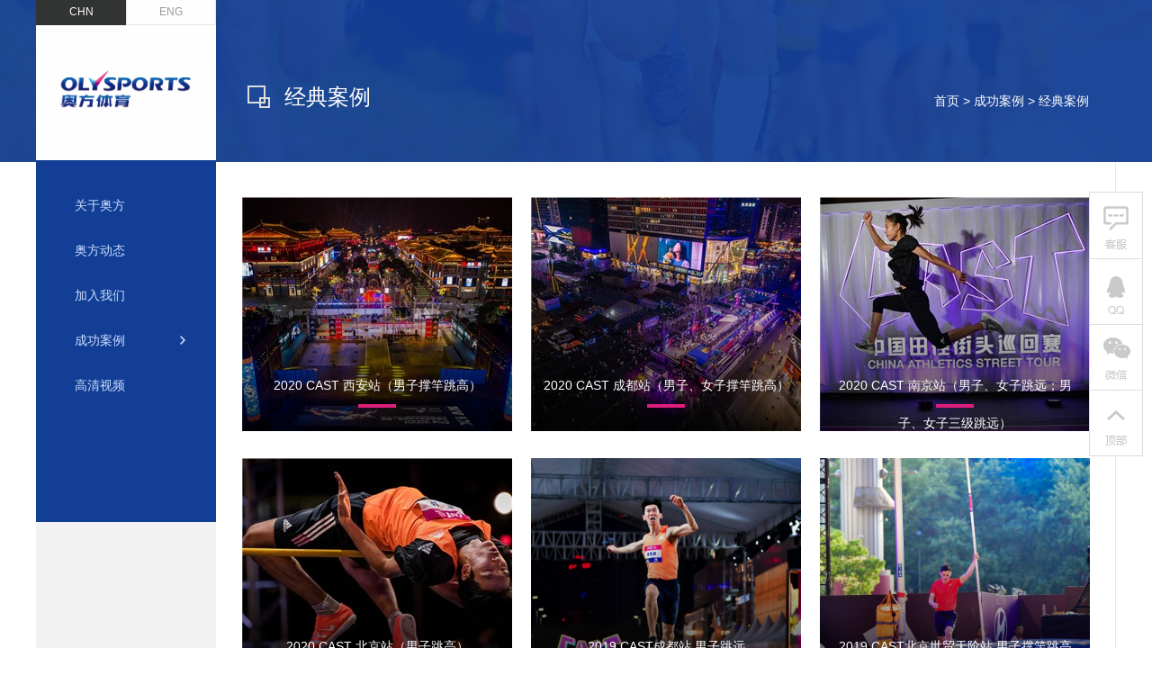

--- FILE ---
content_type: text/html; charset=utf-8
request_url: http://www.olysports.cn/Case/
body_size: 3086
content:

<!doctype html>
<html xmlns="http://www.w3.org/1999/xhtml">
<head><meta charset="utf-8" /><meta http-equiv="X-UA-Compatible" content="IE=edge,chrome=1" /><link href="/css/style.css" rel="stylesheet" type="text/css" />
    <script src="/js/jquery.js" language="javascript" type="text/javascript"></script>
    <script src="/js/ss.js" language="javascript" type="text/javascript"></script>
    <script language="javascript" type="text/javascript" src="/js/prefixfree.min.js"></script>
    <!-[if lt IE 8]>
    <script language="javascript" type="text/javascript" src="/js/html5.js"></script>
    <![endif]–>
    <script language="javascript" type="text/javascript" src="/js/public.js"></script>
    <!--[if IE 6]>
<script src="js/ie6PNG.js" type="text/javascript"></script>
<script type="text/javascript">DD_belatedPNG.fix('*');</script>
<![endif]-->
    
        <link href="/css/qz.pagination.css" rel="stylesheet" />
<meta name="keywords" /><meta name="description" /><title>
	经典案例 - 奥方体育管理（北京）有限公司
</title></head>
<body>
    
    <div class="m2ban">
        <div class="m2banBox">

    <div class="hmTop wow bounceInDown" data-wow-delay="0s">
        <div class="hmTopLan">
            <a href="/" class="hmTopLan_a on">chn</a>
            <a href="/en/" class="hmTopLan_a">Eng</a>
        </div>
        <div class="logo">
            <a href="/">
                <img src="/images/logo.png" id="ctl00_Logo" width="150" height="46" alt="奥方体育管理（北京）有限公司" /></a>
        </div>
        <div class="nav">
            <ul>
                
                        
                        
                            <li><a class="nav_a" target="_self" href="/onepage3.html">关于奥方</a>
                        
                        <div id="ctl00_Repeater1_ctl00_Dl1" class="navSubMneu">
                            <dl class="subMenu dsNone">
                                
                                        <dd><a class="nav_a2" target="_self" href="/onepage3.html">公司简介</a></dd>
                                    
                                        <dd><a class="nav_a2" target="_self" href="/onepage30.html">联系我们</a></dd>
                                    
                                        <dd><a class="nav_a2" target="_self" href="/onepage31.html">核心团队</a></dd>
                                    
                                        <dd><a class="nav_a2" target="_self" href="/onepage32.html">合作伙伴</a></dd>
                                    
                            </dl>
                        </div>
                        </li>                    
                    
                        
                        
                            <li><a class="nav_a" target="_self" href="/artlist/9/">奥方动态</a>
                        
                        <div id="ctl00_Repeater1_ctl01_Dl1" class="navSubMneu">
                            <dl class="subMenu dsNone">
                                
                                        <dd><a class="nav_a2" target="_self" href="/artlist/9/">奥方动态</a></dd>
                                    
                                        <dd><a class="nav_a2" target="_self" href="/artlist/70/">行业动态</a></dd>
                                    
                            </dl>
                        </div>
                        </li>                    
                    
                        
                        
                            <li><a class="nav_a" target="_self" href="/join/">加入我们</a>
                        
                        
                        </li>                    
                    
                        
                            <li><a class="nav_a on" target="_self" href="/Case/">成功案例</a>
                        
                        
                        <div id="ctl00_Repeater1_ctl03_Dl1" class="navSubMneu">
                            <dl class="subMenu dsNone">
                                
                                        <dd><a class="nav_a2" target="_self" href="/Case/">经典案例</a></dd>
                                    
                            </dl>
                        </div>
                        </li>                    
                    
                        
                        
                            <li><a class="nav_a" target="_self" href="/videos/">高清视频</a>
                        
                        
                        </li>                    
                    
            </ul>
        </div>
    </div>
    
    <div class="m2ItmNm">经典案例</div>
    <span class="m2pos"><a class="cor_bs" href="/">首页</a> > <a href="/Case/" id="ctl00_ContentPlaceHolder1_ur" class="cor_bs">成功案例 > </a>经典案例</span>
    </div>
    </div>
    <div class="main2">
        <div class="m2caseUl">
            <ul>
                
                        <li>
                            <a href="/case/84.html" class="m2case_aBox overflowHide scaleImg">
                                <div class="imgBlock">
                                    <img src="/upload/image/202012/07/0722571360.jpg">
                                </div>
                                <div class="m2caseBg"></div>
                                <div class="m2caseTxt">2020 CAST 西安站（男子撑竿跳高）<i></i></div>
                            </a>
                        </li>
                    
                        <li>
                            <a href="/case/85.html" class="m2case_aBox overflowHide scaleImg">
                                <div class="imgBlock">
                                    <img src="/upload/image/202012/07/0730105049.jpg">
                                </div>
                                <div class="m2caseBg"></div>
                                <div class="m2caseTxt">2020 CAST 成都站（男子、女子撑竿跳高）<i></i></div>
                            </a>
                        </li>
                    
                        <li>
                            <a href="/case/83.html" class="m2case_aBox overflowHide scaleImg">
                                <div class="imgBlock">
                                    <img src="/upload/image/202012/07/0611031048.jpg">
                                </div>
                                <div class="m2caseBg"></div>
                                <div class="m2caseTxt">2020 CAST 南京站（男子、女子跳远；男子、女子三级跳远）<i></i></div>
                            </a>
                        </li>
                    
                        <li>
                            <a href="/case/82.html" class="m2case_aBox overflowHide scaleImg">
                                <div class="imgBlock">
                                    <img src="/upload/image/202012/07/0504248370.jpg">
                                </div>
                                <div class="m2caseBg"></div>
                                <div class="m2caseTxt">2020 CAST 北京站（男子跳高）<i></i></div>
                            </a>
                        </li>
                    
                        <li>
                            <a href="/case/81.html" class="m2case_aBox overflowHide scaleImg">
                                <div class="imgBlock">
                                    <img src="/upload/image/202007/06/0558342877.jpg">
                                </div>
                                <div class="m2caseBg"></div>
                                <div class="m2caseTxt">2019 CAST成都站 男子跳远<i></i></div>
                            </a>
                        </li>
                    
                        <li>
                            <a href="/case/80.html" class="m2case_aBox overflowHide scaleImg">
                                <div class="imgBlock">
                                    <img src="/upload/image/202007/06/0552495999.jpg">
                                </div>
                                <div class="m2caseBg"></div>
                                <div class="m2caseTxt">2019 CAST北京世贸天阶站 男子撑竿跳高<i></i></div>
                            </a>
                        </li>
                    
                        <li>
                            <a href="/case/79.html" class="m2case_aBox overflowHide scaleImg">
                                <div class="imgBlock">
                                    <img src="/upload/image/202007/06/0544154599.jpg">
                                </div>
                                <div class="m2caseBg"></div>
                                <div class="m2caseTxt">2019 CAST北京五棵松站 男子跳高、100米<i></i></div>
                            </a>
                        </li>
                    
                        <li>
                            <a href="/case/78.html" class="m2case_aBox overflowHide scaleImg">
                                <div class="imgBlock">
                                    <img src="/upload/image/202007/06/0538181491.jpg">
                                </div>
                                <div class="m2caseBg"></div>
                                <div class="m2caseTxt">2019 IWC×CAST南京站 男子跳远<i></i></div>
                            </a>
                        </li>
                    
                        <li>
                            <a href="/case/77.html" class="m2case_aBox overflowHide scaleImg">
                                <div class="imgBlock">
                                    <img src="/upload/image/202007/06/0519205986.jpg">
                                </div>
                                <div class="m2caseBg"></div>
                                <div class="m2caseTxt">2018 CAST南京站 男子跳远<i></i></div>
                            </a>
                        </li>
                    
            </ul>
            <div class="clear"></div>
        </div>
        <div id="ctl00_ContentPlaceHolder1_Paging" class="page"><div class="qzPagination" style="text-align:Left;"><span class="total">总共22条信息</span><a>◀</a><span class="current">1</span><a href="/Case/2/">2</a><a href="/Case/3/">3</a><a href="/Case/2/" style="margin-right:0px;">▶</a></div></div>
    </div>

    
<div class="hmBomBg">
    <div class="hmBom">
        <div class="hmBomL">
            <div class="hmBom_tels">全国服务热线</div>
            <div class="hmBom_telNm">010-67166271</div>
            <div class="hmBomRes bdsharebuttonbox">
                <a href="#" class="hmBom_rs1" data-cmd="tsina"></a>
                <a href="#" class="hmBom_rs2" data-cmd="weixin"></a>
                <a href="#" class="hmBom_rs3" data-cmd="fbook"></a>
                <a href="#" class="hmBom_rs4" data-cmd="twi"></a>
                <a href="#" class="hmBom_rsMore" data-cmd="more"></a>
            </div>
        </div>
        <div class="hmBomM">
            <div class="hmBomMTxt">
                <p>奥方体育管理（北京）有限公司<br/>地址：北京市东城区体育馆路甲2号国家体育总局训练局高尔夫球练习场二层</p>
            </div>
            <a href="2906716843" target="_blank" class="hmBom_ask">在线咨询</a>
        </div>
        <div class="hmBomR">
            <img src="/upload/image/201702/09/0431182209.jpg" width="95" height="95"><br>
            扫码关注奥方体育
        </div>
        <div class="clear"></div>
    </div>
</div>
<footer class="footer"><p>版权所有：奥方体育管理（北京）有限公司 &nbsp;京ICP备13043832号</p>

　技术支持：<a href="http://www.1000zhu.com/" target="_blank">北京网站建设</a></footer>
<!--客服菜单-->
<div class="kfMenu bdsharebuttonbox wow bounceInRight" data-wow-delay="1s">
    <a href="2906716843" target="_blank" class="kfMenu_a1"></a>
    <a target="_blank" href="http://wpa.qq.com/msgrd?v=3&uin=2906716843&site=qq&menu=yes" class="kfMenu_a2"></a>
    <a href="#" class="kfMenu_a3" data-cmd="weixin"></a>
    <a href="javascript:;" class="kfMenu_a4"></a>
</div>

    <script src="/js/qz.ad.floating.js" type="text/javascript"></script>

    <script src="/js/qz.ad.popup.js" type="text/javascript"></script>

    <script src="/js/qz.ad.screen.js" type="text/javascript"></script>
</body>
</html>


--- FILE ---
content_type: text/html; charset=utf-8
request_url: http://www.olysports.cn/Case/css/share.css
body_size: 3086
content:

<!doctype html>
<html xmlns="http://www.w3.org/1999/xhtml">
<head><meta charset="utf-8" /><meta http-equiv="X-UA-Compatible" content="IE=edge,chrome=1" /><link href="/css/style.css" rel="stylesheet" type="text/css" />
    <script src="/js/jquery.js" language="javascript" type="text/javascript"></script>
    <script src="/js/ss.js" language="javascript" type="text/javascript"></script>
    <script language="javascript" type="text/javascript" src="/js/prefixfree.min.js"></script>
    <!-[if lt IE 8]>
    <script language="javascript" type="text/javascript" src="/js/html5.js"></script>
    <![endif]–>
    <script language="javascript" type="text/javascript" src="/js/public.js"></script>
    <!--[if IE 6]>
<script src="js/ie6PNG.js" type="text/javascript"></script>
<script type="text/javascript">DD_belatedPNG.fix('*');</script>
<![endif]-->
    
        <link href="/css/qz.pagination.css" rel="stylesheet" />
<meta name="keywords" /><meta name="description" /><title>
	经典案例 - 奥方体育管理（北京）有限公司
</title></head>
<body>
    
    <div class="m2ban">
        <div class="m2banBox">

    <div class="hmTop wow bounceInDown" data-wow-delay="0s">
        <div class="hmTopLan">
            <a href="/" class="hmTopLan_a on">chn</a>
            <a href="/en/" class="hmTopLan_a">Eng</a>
        </div>
        <div class="logo">
            <a href="/">
                <img src="/images/logo.png" id="ctl00_Logo" width="150" height="46" alt="奥方体育管理（北京）有限公司" /></a>
        </div>
        <div class="nav">
            <ul>
                
                        
                        
                            <li><a class="nav_a" target="_self" href="/onepage3.html">关于奥方</a>
                        
                        <div id="ctl00_Repeater1_ctl00_Dl1" class="navSubMneu">
                            <dl class="subMenu dsNone">
                                
                                        <dd><a class="nav_a2" target="_self" href="/onepage3.html">公司简介</a></dd>
                                    
                                        <dd><a class="nav_a2" target="_self" href="/onepage30.html">联系我们</a></dd>
                                    
                                        <dd><a class="nav_a2" target="_self" href="/onepage31.html">核心团队</a></dd>
                                    
                                        <dd><a class="nav_a2" target="_self" href="/onepage32.html">合作伙伴</a></dd>
                                    
                            </dl>
                        </div>
                        </li>                    
                    
                        
                        
                            <li><a class="nav_a" target="_self" href="/artlist/9/">奥方动态</a>
                        
                        <div id="ctl00_Repeater1_ctl01_Dl1" class="navSubMneu">
                            <dl class="subMenu dsNone">
                                
                                        <dd><a class="nav_a2" target="_self" href="/artlist/9/">奥方动态</a></dd>
                                    
                                        <dd><a class="nav_a2" target="_self" href="/artlist/70/">行业动态</a></dd>
                                    
                            </dl>
                        </div>
                        </li>                    
                    
                        
                        
                            <li><a class="nav_a" target="_self" href="/join/">加入我们</a>
                        
                        
                        </li>                    
                    
                        
                            <li><a class="nav_a on" target="_self" href="/Case/">成功案例</a>
                        
                        
                        <div id="ctl00_Repeater1_ctl03_Dl1" class="navSubMneu">
                            <dl class="subMenu dsNone">
                                
                                        <dd><a class="nav_a2" target="_self" href="/Case/">经典案例</a></dd>
                                    
                            </dl>
                        </div>
                        </li>                    
                    
                        
                        
                            <li><a class="nav_a" target="_self" href="/videos/">高清视频</a>
                        
                        
                        </li>                    
                    
            </ul>
        </div>
    </div>
    
    <div class="m2ItmNm">经典案例</div>
    <span class="m2pos"><a class="cor_bs" href="/">首页</a> > <a href="/Case/" id="ctl00_ContentPlaceHolder1_ur" class="cor_bs">成功案例 > </a>经典案例</span>
    </div>
    </div>
    <div class="main2">
        <div class="m2caseUl">
            <ul>
                
                        <li>
                            <a href="/case/84.html" class="m2case_aBox overflowHide scaleImg">
                                <div class="imgBlock">
                                    <img src="/upload/image/202012/07/0722571360.jpg">
                                </div>
                                <div class="m2caseBg"></div>
                                <div class="m2caseTxt">2020 CAST 西安站（男子撑竿跳高）<i></i></div>
                            </a>
                        </li>
                    
                        <li>
                            <a href="/case/85.html" class="m2case_aBox overflowHide scaleImg">
                                <div class="imgBlock">
                                    <img src="/upload/image/202012/07/0730105049.jpg">
                                </div>
                                <div class="m2caseBg"></div>
                                <div class="m2caseTxt">2020 CAST 成都站（男子、女子撑竿跳高）<i></i></div>
                            </a>
                        </li>
                    
                        <li>
                            <a href="/case/83.html" class="m2case_aBox overflowHide scaleImg">
                                <div class="imgBlock">
                                    <img src="/upload/image/202012/07/0611031048.jpg">
                                </div>
                                <div class="m2caseBg"></div>
                                <div class="m2caseTxt">2020 CAST 南京站（男子、女子跳远；男子、女子三级跳远）<i></i></div>
                            </a>
                        </li>
                    
                        <li>
                            <a href="/case/82.html" class="m2case_aBox overflowHide scaleImg">
                                <div class="imgBlock">
                                    <img src="/upload/image/202012/07/0504248370.jpg">
                                </div>
                                <div class="m2caseBg"></div>
                                <div class="m2caseTxt">2020 CAST 北京站（男子跳高）<i></i></div>
                            </a>
                        </li>
                    
                        <li>
                            <a href="/case/81.html" class="m2case_aBox overflowHide scaleImg">
                                <div class="imgBlock">
                                    <img src="/upload/image/202007/06/0558342877.jpg">
                                </div>
                                <div class="m2caseBg"></div>
                                <div class="m2caseTxt">2019 CAST成都站 男子跳远<i></i></div>
                            </a>
                        </li>
                    
                        <li>
                            <a href="/case/80.html" class="m2case_aBox overflowHide scaleImg">
                                <div class="imgBlock">
                                    <img src="/upload/image/202007/06/0552495999.jpg">
                                </div>
                                <div class="m2caseBg"></div>
                                <div class="m2caseTxt">2019 CAST北京世贸天阶站 男子撑竿跳高<i></i></div>
                            </a>
                        </li>
                    
                        <li>
                            <a href="/case/79.html" class="m2case_aBox overflowHide scaleImg">
                                <div class="imgBlock">
                                    <img src="/upload/image/202007/06/0544154599.jpg">
                                </div>
                                <div class="m2caseBg"></div>
                                <div class="m2caseTxt">2019 CAST北京五棵松站 男子跳高、100米<i></i></div>
                            </a>
                        </li>
                    
                        <li>
                            <a href="/case/78.html" class="m2case_aBox overflowHide scaleImg">
                                <div class="imgBlock">
                                    <img src="/upload/image/202007/06/0538181491.jpg">
                                </div>
                                <div class="m2caseBg"></div>
                                <div class="m2caseTxt">2019 IWC×CAST南京站 男子跳远<i></i></div>
                            </a>
                        </li>
                    
                        <li>
                            <a href="/case/77.html" class="m2case_aBox overflowHide scaleImg">
                                <div class="imgBlock">
                                    <img src="/upload/image/202007/06/0519205986.jpg">
                                </div>
                                <div class="m2caseBg"></div>
                                <div class="m2caseTxt">2018 CAST南京站 男子跳远<i></i></div>
                            </a>
                        </li>
                    
            </ul>
            <div class="clear"></div>
        </div>
        <div id="ctl00_ContentPlaceHolder1_Paging" class="page"><div class="qzPagination" style="text-align:Left;"><span class="total">总共22条信息</span><a>◀</a><span class="current">1</span><a href="/Case/2/">2</a><a href="/Case/3/">3</a><a href="/Case/2/" style="margin-right:0px;">▶</a></div></div>
    </div>

    
<div class="hmBomBg">
    <div class="hmBom">
        <div class="hmBomL">
            <div class="hmBom_tels">全国服务热线</div>
            <div class="hmBom_telNm">010-67166271</div>
            <div class="hmBomRes bdsharebuttonbox">
                <a href="#" class="hmBom_rs1" data-cmd="tsina"></a>
                <a href="#" class="hmBom_rs2" data-cmd="weixin"></a>
                <a href="#" class="hmBom_rs3" data-cmd="fbook"></a>
                <a href="#" class="hmBom_rs4" data-cmd="twi"></a>
                <a href="#" class="hmBom_rsMore" data-cmd="more"></a>
            </div>
        </div>
        <div class="hmBomM">
            <div class="hmBomMTxt">
                <p>奥方体育管理（北京）有限公司<br/>地址：北京市东城区体育馆路甲2号国家体育总局训练局高尔夫球练习场二层</p>
            </div>
            <a href="2906716843" target="_blank" class="hmBom_ask">在线咨询</a>
        </div>
        <div class="hmBomR">
            <img src="/upload/image/201702/09/0431182209.jpg" width="95" height="95"><br>
            扫码关注奥方体育
        </div>
        <div class="clear"></div>
    </div>
</div>
<footer class="footer"><p>版权所有：奥方体育管理（北京）有限公司 &nbsp;京ICP备13043832号</p>

　技术支持：<a href="http://www.1000zhu.com/" target="_blank">北京网站建设</a></footer>
<!--客服菜单-->
<div class="kfMenu bdsharebuttonbox wow bounceInRight" data-wow-delay="1s">
    <a href="2906716843" target="_blank" class="kfMenu_a1"></a>
    <a target="_blank" href="http://wpa.qq.com/msgrd?v=3&uin=2906716843&site=qq&menu=yes" class="kfMenu_a2"></a>
    <a href="#" class="kfMenu_a3" data-cmd="weixin"></a>
    <a href="javascript:;" class="kfMenu_a4"></a>
</div>

    <script src="/js/qz.ad.floating.js" type="text/javascript"></script>

    <script src="/js/qz.ad.popup.js" type="text/javascript"></script>

    <script src="/js/qz.ad.screen.js" type="text/javascript"></script>
</body>
</html>


--- FILE ---
content_type: text/css
request_url: http://www.olysports.cn/css/qz.pagination.css
body_size: 484
content:
@charset "utf-8";
/* CSS Document */

div.qzPagination {
	text-align: left;
	font-size: 12px;
	overflow:hidden;
}

div.qzPagination .total {
	padding-right:18px;
		font-size: 14px;
	float:right;
}

div.qzPagination span {
	line-height:40px;
	*line-height:21px;	/* ie6 ie7 */
}

div.qzPagination a {
	border: #DCDCDC 1px solid;
		padding: 8px 11px 8px 11px;
	margin-right: 8px;
	color: #889ab5;
	text-decoration: none;
	line-height:20px;

}

div.qzPagination a:hover {
	border: #DCDCDC 1px solid;
	color: #ffffff;
	background: #4E4A4C;
	text-decoration: none;
}

div.qzPagination a:active {
	border: #DCDCDC 1px solid; 
	color: #ffffff;
	background: #4E4A4C;
	text-decoration: none;
}

div.qzPagination span.current {
	border: #DCDCDC 1px solid;
		padding: 8px 11px 8px 11px;
	margin-right: 8px;
	color: #ffffff;
	background: #4E4A4C; 
}


div.qzPagination span.disabled {
	border: #DCDCDC 1px solid;
		padding: 8px 11px 8px 11px;
	margin-right: 8px;
	color: #cccccc;
	background: #F3F3F3; 
}

--- FILE ---
content_type: application/x-javascript
request_url: http://www.olysports.cn/js/public.js
body_size: 1263
content:
jQuery(function(){	

//选项卡滑动切换通用
jQuery(function(){jQuery(".hoverTag .chgBtn").hover(function(){jQuery(this).parent().find(".chgBtn").removeClass("chgCutBtn");jQuery(this).addClass("chgCutBtn");var cutNum=jQuery(this).parent().find(".chgBtn").index(this);jQuery(this).parents(".hoverTag").find(".chgCon").eq(cutNum).fadeIn(200).siblings(".chgCon").hide()})})

//选项卡点击切换通用
jQuery(function(){jQuery(".clickTag .chgBtn").click(function(){jQuery(this).parent().find(".chgBtn").removeClass("chgCutBtn");jQuery(this).addClass("chgCutBtn");var cutNum=jQuery(this).parent().find(".chgBtn").index(this);jQuery(this).parents(".clickTag").find(".chgCon").eq(cutNum).fadeIn(200).siblings(".chgCon").hide()})})

jQuery(".keAutoFocus").slide({mainCell:".bd ul",effect:"fold",autoPlay:true,endFun:function(i,c){
     $(".keAutoFbox .bd li").eq(i).addClass("active").siblings("li").removeClass("active");
   }});
$(".kfMenu_a4").click(function(){
	$("body,html").animate({"scrollTop":0},500);
	});

$(".nav li").each(function(i){
	$(".nav li").eq(i).find(".subMenu").height(376-(i*50));
	});
    //搜索
$('.hmSerBtn').click(function () {

    var title = $(".hmSerInt").val();
    if (title == "") { alert("请输入关键字"); return; }
    window.location.href = "/search/" + title + "/";

});

$('.hmSerInt').keydown(function (e) {
    if (e.keyCode == 13) {
        var title = $(".hmSerInt").val();
        if (title == "") { alert("请输入关键字"); return; }
        window.location.href = "/search/" + title + "/";
    }
});
$(".nav li").hover(function(){
	$(this).addClass("hover");
	$(this).find(".subMenu").stop(false,true).fadeIn(300);
	},function(){
		$(this).removeClass("hover");
		$(this).find(".subMenu").stop(false,true).fadeOut(300);
		});
		
jQuery(".hmc1L").slide({mainCell:".bd ul",autoPage:true,effect:"topLoop",autoPlay:true});


//百度分享
window._bd_share_config = { "common": { "bdSign": "off", "bdSize": "24" }, "share": { "bdCustomStyle": "css/share.css" } }
with (document) 0[(getElementsByTagName('head')[0] || body).appendChild(createElement('script')).src = 'http://bdimg.share.baidu.com/static/api/js/share.js?cdnversion=' + ~(-new Date() / 36e5)];

new WOW().init();
})
//屏蔽页面错误
jQuery(window).error(function(){
  return true;
});
jQuery("img").error(function(){
  $(this).hide();
});